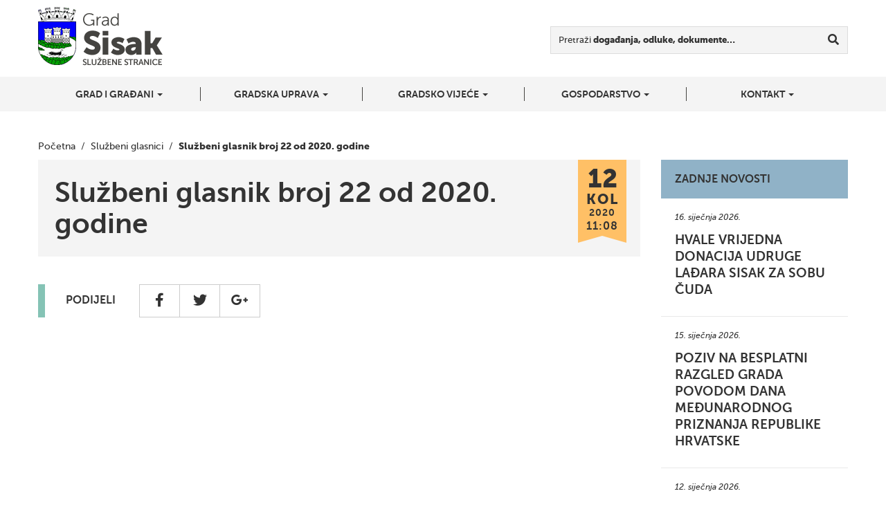

--- FILE ---
content_type: text/html; charset=UTF-8
request_url: https://sisak.hr/sluzbeni-glasnik/sluzbeni-glasnik-22-od-2020-godine/
body_size: 7044
content:
<!DOCTYPE html>
<!--[if lt IE 7]>      <html class="no-js lt-ie9 lt-ie8 lt-ie7"> <![endif]-->
<!--[if IE 7]>         <html class="no-js lt-ie9 lt-ie8"> <![endif]-->
<!--[if IE 8]>         <html class="no-js lt-ie9"> <![endif]-->
<!--[if gt IE 8]><!--> <html class="no-js"> <!--<![endif]-->
<head>
<!-- Google tag (gtag.js) -->
<script async src="https://www.googletagmanager.com/gtag/js?id=G-6HV7MCRDSW"></script>
<script>
  window.dataLayer = window.dataLayer || [];
  function gtag(){dataLayer.push(arguments);}
  gtag('js', new Date());

  gtag('config', 'G-6HV7MCRDSW');
</script>
	<meta charset="utf-8">
	<meta http-equiv="X-UA-Compatible" content="IE=edge,chrome=1">
	<title>Službeni glasnik broj 22 od 2020. godine | Grad Sisak</title>
	<meta name="viewport" content="width=device-width, initial-scale=1">

	
<!-- Start The SEO Framework by Sybre Waaijer -->
<meta name="robots" content="noodp,noydir" />
<meta name="description" content="Službeni glasnik broj 22 od 2020. godine on Grad Sisak" />
<meta property="og:image" content="" />
<meta property="og:locale" content="hr_HR" />
<meta property="og:type" content="website" />
<meta property="og:title" content="Službeni glasnik broj 22 od 2020. godine | Grad Sisak" />
<meta property="og:url" content="https://sisak.hr/sluzbeni-glasnik/sluzbeni-glasnik-22-od-2020-godine/" />
<meta property="og:site_name" content="Grad Sisak" />
<meta property="article:published_time" content="2020-08-12" />
<meta property="article:modified_time" content="2020-08-12" />
<meta property="og:updated_time" content="2020-08-12" />
<link rel="canonical" href="https://sisak.hr/sluzbeni-glasnik/sluzbeni-glasnik-22-od-2020-godine/" />
<!-- End The SEO Framework by Sybre Waaijer | 0.00099s -->

<link rel='dns-prefetch' href='//ajax.googleapis.com' />
<link rel='dns-prefetch' href='//s.w.org' />
		<script type="text/javascript">
			window._wpemojiSettings = {"baseUrl":"https:\/\/s.w.org\/images\/core\/emoji\/2.2.1\/72x72\/","ext":".png","svgUrl":"https:\/\/s.w.org\/images\/core\/emoji\/2.2.1\/svg\/","svgExt":".svg","source":{"concatemoji":"https:\/\/sisak.hr\/wp-includes\/js\/wp-emoji-release.min.js?ver=69538a85be5954f220f23b397f3b6e9c"}};
			!function(t,a,e){var r,n,i,o=a.createElement("canvas"),l=o.getContext&&o.getContext("2d");function c(t){var e=a.createElement("script");e.src=t,e.defer=e.type="text/javascript",a.getElementsByTagName("head")[0].appendChild(e)}for(i=Array("flag","emoji4"),e.supports={everything:!0,everythingExceptFlag:!0},n=0;n<i.length;n++)e.supports[i[n]]=function(t){var e,a=String.fromCharCode;if(!l||!l.fillText)return!1;switch(l.clearRect(0,0,o.width,o.height),l.textBaseline="top",l.font="600 32px Arial",t){case"flag":return(l.fillText(a(55356,56826,55356,56819),0,0),o.toDataURL().length<3e3)?!1:(l.clearRect(0,0,o.width,o.height),l.fillText(a(55356,57331,65039,8205,55356,57096),0,0),e=o.toDataURL(),l.clearRect(0,0,o.width,o.height),l.fillText(a(55356,57331,55356,57096),0,0),e!==o.toDataURL());case"emoji4":return l.fillText(a(55357,56425,55356,57341,8205,55357,56507),0,0),e=o.toDataURL(),l.clearRect(0,0,o.width,o.height),l.fillText(a(55357,56425,55356,57341,55357,56507),0,0),e!==o.toDataURL()}return!1}(i[n]),e.supports.everything=e.supports.everything&&e.supports[i[n]],"flag"!==i[n]&&(e.supports.everythingExceptFlag=e.supports.everythingExceptFlag&&e.supports[i[n]]);e.supports.everythingExceptFlag=e.supports.everythingExceptFlag&&!e.supports.flag,e.DOMReady=!1,e.readyCallback=function(){e.DOMReady=!0},e.supports.everything||(r=function(){e.readyCallback()},a.addEventListener?(a.addEventListener("DOMContentLoaded",r,!1),t.addEventListener("load",r,!1)):(t.attachEvent("onload",r),a.attachEvent("onreadystatechange",function(){"complete"===a.readyState&&e.readyCallback()})),(r=e.source||{}).concatemoji?c(r.concatemoji):r.wpemoji&&r.twemoji&&(c(r.twemoji),c(r.wpemoji)))}(window,document,window._wpemojiSettings);
		</script>
		<style type="text/css">
img.wp-smiley,
img.emoji {
	display: inline !important;
	border: none !important;
	box-shadow: none !important;
	height: 1em !important;
	width: 1em !important;
	margin: 0 .07em !important;
	vertical-align: -0.1em !important;
	background: none !important;
	padding: 0 !important;
}
</style>
<link rel="stylesheet" href="https://sisak.hr/wp-content/plugins/contact-form-7/includes/css/styles.css?ver=4.9.2">
<link rel="stylesheet" href="https://sisak.hr/wp-content/themes/roots-sisak/assets/css/main.min.css?ver=8ba9b849fb73dc9153a657ba746ee927">
<link rel="stylesheet" href="https://sisak.hr/wp-content/plugins/types/vendor/toolset/toolset-common/res/lib/font-awesome/css/v4-shims.css?ver=5.13.0" media="screen">
<link rel="stylesheet" href="https://sisak.hr/wp-content/plugins/types/vendor/toolset/toolset-common/res/lib/font-awesome/css/all.css?ver=5.13.0" media="screen">
<link rel="stylesheet" href="https://sisak.hr/wp-content/themes/roots-sisak/swipebox/css/swipebox.css">
<link rel="stylesheet" href="https://sisak.hr/wp-content/themes/roots-sisak/jasny-bootstrap/css/jasny-bootstrap.min.css">
<script type='text/javascript' src='//ajax.googleapis.com/ajax/libs/jquery/1.11.0/jquery.min.js'></script>
<script>window.jQuery || document.write('<script src="https://sisak.hr/wp-content/themes/roots-sisak/assets/js/vendor/jquery-1.11.0.min.js"><\/script>')</script>
<script type='text/javascript' src='https://sisak.hr/wp-content/themes/roots-sisak/assets/js/vendor/modernizr-2.7.0.min.js'></script>
<link rel='https://api.w.org/' href='https://sisak.hr/wp-json/' />
<link rel="alternate" type="application/json+oembed" href="https://sisak.hr/wp-json/oembed/1.0/embed?url=https%3A%2F%2Fsisak.hr%2Fsluzbeni-glasnik%2Fsluzbeni-glasnik-22-od-2020-godine%2F" />
<link rel="alternate" type="text/xml+oembed" href="https://sisak.hr/wp-json/oembed/1.0/embed?url=https%3A%2F%2Fsisak.hr%2Fsluzbeni-glasnik%2Fsluzbeni-glasnik-22-od-2020-godine%2F&#038;format=xml" />
	<link rel="canonical" href="https://sisak.hr/sluzbeni-glasnik/sluzbeni-glasnik-22-od-2020-godine/">

	<link rel="apple-touch-icon" sizes="57x57" href="https://sisak.hr/wp-content/themes/roots-sisak/assets/img/favicons/apple-touch-icon-57x57.png">
	<link rel="apple-touch-icon" sizes="114x114" href="https://sisak.hr/wp-content/themes/roots-sisak/assets/img/favicons/apple-touch-icon-114x114.png">
	<link rel="apple-touch-icon" sizes="72x72" href="https://sisak.hr/wp-content/themes/roots-sisak/assets/img/favicons/apple-touch-icon-72x72.png">
	<link rel="apple-touch-icon" sizes="144x144" href="https://sisak.hr/wp-content/themes/roots-sisak/assets/img/favicons/apple-touch-icon-144x144.png">
	<link rel="apple-touch-icon" sizes="60x60" href="https://sisak.hr/wp-content/themes/roots-sisak/assets/img/favicons/apple-touch-icon-60x60.png">
	<link rel="apple-touch-icon" sizes="120x120" href="https://sisak.hr/wp-content/themes/roots-sisak/assets/img/favicons/apple-touch-icon-120x120.png">
	<link rel="apple-touch-icon" sizes="76x76" href="https://sisak.hr/wp-content/themes/roots-sisak/assets/img/favicons/apple-touch-icon-76x76.png">
	<link rel="apple-touch-icon" sizes="152x152" href="https://sisak.hr/wp-content/themes/roots-sisak/assets/img/favicons/apple-touch-icon-152x152.png">
	<link rel="apple-touch-icon" sizes="180x180" href="https://sisak.hr/wp-content/themes/roots-sisak/assets/img/favicons/apple-touch-icon-180x180.png">
	<link rel="icon" type="image/png" href="https://sisak.hr/wp-content/themes/roots-sisak/assets/img/favicons/favicon-192x192.png" sizes="192x192">
	<link rel="icon" type="image/png" href="https://sisak.hr/wp-content/themes/roots-sisak/assets/img/favicons/favicon-160x160.png" sizes="160x160">
	<link rel="icon" type="image/png" href="https://sisak.hr/wp-content/themes/roots-sisak/assets/img/favicons/favicon-96x96.png" sizes="96x96">
	<link rel="icon" type="image/png" href="https://sisak.hr/wp-content/themes/roots-sisak/assets/img/favicons/favicon-16x16.png" sizes="16x16">
	<link rel="icon" type="image/png" href="https://sisak.hr/wp-content/themes/roots-sisak/assets/img/favicons/favicon-32x32.png" sizes="32x32">
	<meta name="msapplication-TileColor" content="#2d89ef">
	<meta name="msapplication-TileImage" content="https://sisak.hr/wp-content/themes/roots-sisak/assets/img/favicons/mstile-144x144.png">

	<link rel="alternate" type="application/rss+xml" title="Grad Sisak Feed" href="https://sisak.hr/feed/">



</head>
<body class="sluzbeni-glasnik-template-default single single-sluzbeni-glasnik postid-79872 sluzbeni-glasnik-22-od-2020-godine">

  <!--[if lt IE 8]>
    <div class="alert alert-warning">
      Vi koristite <strong>zastarjeli</strong> preglednik. Molimo <a href="http://browsehappy.com/">nadogradite vaš preglednik</a> kako bi poboljšali svoje iskustvo.    </div>
  <![endif]-->

  

<div class="navbar navbar-default navbar-fixed-top" id="top-navbar">
	<a class="navbar-logo" href="https://sisak.hr"></a>
  <button type="button" class="navbar-toggle" data-toggle="offcanvas" data-target=".navmenu" data-canvas="body">
    <i class="fa fa-bars"></i>
  </button>
</div>

<div class="wrapper" id="header-container">
	<div class="container">
		<!-- Example row of columns -->
		<div class="row">
			<div class="col-sm-3">
				<h1 id="main-title" class="sr-only"><a href="https://sisak.hr">Grad Sisak <small>službene stranice</small></a></h1>
			</div>
			<div class="col-sm-9">
				<div id="nav-search" class="navbar-form navbar-right">

					<div class="form-group">
						<form role="search" method="get" class="search-form form-inline" action="/index.php">
  <div class="input-group">
  	<label for="main-search-field">Pretraži <b>događanja, odluke, dokumente&hellip;</b></label>

  	<div class="input-group">
	    <input type="search" value="" name="s" id="main-search-field" class="search-field form-control">
	    
	    <span class="input-group-btn">
	      <button type="submit" class="search-submit btn btn-default" title="Traži"><i class="fa fa-search"></i></button>
	    </span>
	</div>
  </div>
</form>
					</div>
				</div>
			</div>
		</div>
	</div>
</div>

<div class="wrapper" id="navbar-container">
	<div class="container">
	    <div id="nvbr" class="navmenu navmenu-default navmenu-fixed-right offcanvas navmenu-inverse">
			<ul id="navbar_ul" class="nav navmenu-nav"><li class="dropdown menu-grad-i-gradani"><a class="dropdown-toggle" data-toggle="dropdown" data-target="#" href="#">Grad i građani <b class="caret"></b></a>
<ul class="dropdown-menu navmenu-nav">
	<li class="menu-o-gradu"><a href="https://sisak.hr/o-gradu/">O gradu</a></li>
	<li class="menu-prostorni-plan-uredenja-grada-siska"><a href="https://sisak.hr/prostorni-plan-uredenja-grada-siska/">Prostorni plan uređenja grada Siska</a></li>
	<li class="menu-generalni-urbanisticki-plan-grada-siska"><a href="https://sisak.hr/generalni-urbanisticki-plan-grada-siska/">Generalni urbanistički plan grada Siska</a></li>
	<li class="menu-mjesni-odbori-i-gradske-cetvrti"><a href="https://sisak.hr/mjesni-odbori/">Mjesni odbori i gradske četvrti</a></li>
	<li class="menu-izbori-za-mjesne-odbore-i-gradske-cetvrti"><a href="https://sisak.hr/izbori-za-mjesne-odobre-i-gradske-cetvrti/">Izbori za mjesne odbore i gradske četvrti</a></li>
	<li class="menu-udruge-gradana"><a href="https://sisak.hr/udruge-gradana/">Udruge građana</a></li>
	<li class="menu-vijeca-nacionalnih-manjina"><a href="https://sisak.hr/vijeca-nacionalnih-manjina/">Vijeća nacionalnih manjina</a></li>
	<li class="menu-izbori-za-clanove-vijeca-i-predstavnike-nacionalnih-manjina"><a href="https://sisak.hr/izbori-za-clanove-vijeca-i-predstavnike-nacionalnih-manjina/">Izbori za članove vijeća i predstavnike nacionalnih manjina</a></li>
	<li class="menu-ustanove"><a href="https://sisak.hr/ustanove/">Ustanove</a></li>
	<li class="menu-trgovacka-drustva"><a href="https://sisak.hr/trgovacka-drustva/">Trgovačka društva</a></li>
	<li class="menu-osnovne-skole"><a href="https://sisak.hr/osnovne-skole/">Osnovne škole</a></li>
</ul>
</li>
<li class="dropdown menu-gradska-uprava"><a class="dropdown-toggle" data-toggle="dropdown" data-target="#" href="#">Gradska uprava <b class="caret"></b></a>
<ul class="dropdown-menu navmenu-nav">
	<li class="menu-gradonacelnik"><a href="https://sisak.hr/gradonacelnik/">Gradonačelnik</a></li>
	<li class="menu-zamjenica-gradonacelnika"><a href="https://sisak.hr/zamjenica-gradonacelnika/">Zamjenica gradonačelnika</a></li>
	<li class="menu-upravna-tijela"><a href="https://sisak.hr/upravna-tijela/">Upravna tijela</a></li>
	<li class="menu-eticki-kodeks"><a href="https://sisak.hr/eticki-kodeks/">Etički kodeks</a></li>
	<li class="menu-komunalno-i-prometno-redarstvo-grada-siska"><a href="https://sisak.hr/komunalno-redarstvo-grada-siska/">Komunalno i prometno redarstvo Grada Siska</a></li>
	<li class="menu-zastita-osobnih-podataka"><a href="https://sisak.hr/zastita-osobnih-podataka/">Zaštita osobnih podataka</a></li>
	<li class="menu-pristupacnost-mreznih-stranica"><a href="https://sisak.hr/pristupacnost-mreznih-stranica/">Pristupačnost mrežnih stranica</a></li>
</ul>
</li>
<li class="dropdown menu-gradsko-vijece"><a class="dropdown-toggle" data-toggle="dropdown" data-target="#" href="#">Gradsko vijeće <b class="caret"></b></a>
<ul class="dropdown-menu navmenu-nav">
	<li class="menu-vijecnici"><a href="https://sisak.hr/vijecnici-2/">Vijećnici</a></li>
	<li class="menu-radna-tijela-gradskog-vijeca"><a href="https://sisak.hr/radna-tijela-gradske-uprave/">Radna tijela Gradskog vijeća</a></li>
	<li class="menu-statut-grada-siska"><a href="https://sisak.hr/statut-grada-siska/">Statut Grada Siska</a></li>
	<li class="menu-poslovnik-gradskog-vijeca"><a href="https://sisak.hr/poslovnik-gradskog-vijeca/">Poslovnik Gradskog vijeća</a></li>
	<li class="menu-dnevni-red-sjednica-i-materijali"><a href="https://sisak.hr/kategorija/sjednice/">Dnevni red sjednica i materijali</a></li>
	<li class="menu-zapisnici-i-akti-sa-sjednica"><a href="https://sisak.hr/zapisnici-sa-sjednica/">Zapisnici i akti sa sjednica</a></li>
	<li class="menu-nagrade-grada-siska"><a href="https://sisak.hr/nagrade-grada-siska/">Nagrade Grada Siska</a></li>
	<li class="menu-savjet-mladih"><a href="https://sisak.hr/savjet-mladih/">Savjet mladih</a></li>
	<li class="menu-djecje-gradsko-vijece"><a href="https://sisak.hr/djecje-gradsko-vijece/">Dječje gradsko vijeće</a></li>
</ul>
</li>
<li class="dropdown menu-gospodarstvo"><a class="dropdown-toggle" data-toggle="dropdown" data-target="#" href="#">Gospodarstvo <b class="caret"></b></a>
<ul class="dropdown-menu navmenu-nav">
	<li class="menu-sisacki-poduzetnikca"><a href="https://sisak.hr/sisacki-poduzetnik/">Sisački poduzetnik/ca</a></li>
	<li class="menu-poticajne-mjere"><a href="https://sisak.hr/poticajne-mjere/">Poticajne mjere</a></li>
	<li class="menu-strategije-razvoja-grada-siska"><a href="https://sisak.hr/strategije-razvoja-grada-siska/">Strategije razvoja Grada Siska</a></li>
	<li class="menu-centar-kreativne-industrije-ciks"><a href="https://sisak.hr/centar-kreativne-industrije-ciks/">Centar kreativne industrije – CIKS</a></li>
	<li class="menu-poslovne-zone"><a target="_blank" href="https://sisak.hr/investitori/">Poslovne zone</a></li>
	<li class="menu-potpore-za-poljoprivedu-u-2020-godini"><a href="https://sisak.hr/javni-poziv-za-prikupljanje-zahtjeva-za-potpore-za-primarnu-poljoprivrednu-proizvodnju-i-za-potpore-za-preradu-prodaju-promociju-i-ostale-djelatnosti-u-2020-godini/">Potpore za poljoprivedu u 2020. godini</a></li>
</ul>
</li>
<li class="dropdown menu-kontakt"><a class="dropdown-toggle" data-toggle="dropdown" data-target="#" href="#">Kontakt <b class="caret"></b></a>
<ul class="dropdown-menu navmenu-nav">
	<li class="menu-kontaktirajte-nas"><a href="https://sisak.hr/kontaktirajte-nas/">Kontaktirajte nas</a></li>
	<li class="menu-adresar"><a href="http://sisak.hr/kontakt/">Adresar</a></li>
	<li class="menu-korisnicka-podrska"><a href="https://sisak.hr/korisnicka-podrska/">Korisnička podrška</a></li>
</ul>
</li>
</ul>  
	    </div>

	</div>
</div>
	<div class="wrapper" id="breadcrumbs-container">
		<div class="container">
			<div class="breadcrumbs">
			    <!-- Breadcrumb NavXT 5.7.0 -->
<span typeof="v:Breadcrumb"><a rel="v:url" property="v:title" title="Početna" href="https://sisak.hr" class="home">Početna</a></span>&nbsp;&nbsp;/&nbsp;&nbsp;<span typeof="v:Breadcrumb"><a rel="v:url" property="v:title" title="Go to Službeni glasnici." href="https://sisak.hr/sluzbeni-glasnik/">Službeni glasnici</a></span>&nbsp;&nbsp;/&nbsp;&nbsp;<span typeof="v:Breadcrumb"><span property="v:title">Službeni glasnik broj 22 od 2020. godine</span></span>			</div>
		</div>
	</div>
	
      	<div class="wrapper">
		<div class="container">
			<div class="row">
				<div class="col-md-9">
					<article class="post-79872 sluzbeni-glasnik type-sluzbeni-glasnik status-publish hentry">

						<header class="page-header">
							<div class="entry-hgroup">
								<h1 class="entry-title">Službeni glasnik broj 22 od 2020. godine</h1>

								<time class="published" title="12. kolovoza 2020. | 11:08" datetime="2020-08-12T11:28:59+00:00">
	<span class="date-part-day">12</span>
	<span class="date-part-month">kol</span>
	<span class="date-part-year">2020</span>
	<span class="date-part-time">11:08</span>
</time>

							</div>
													</header>

						<div class="entry-content">
							<div class="entry-text">
															</div>

							
							<div class="share-icons">
	<strong class="share-icons-title">Podijeli</strong>

	<div class="btn-group btn-group-lg" role="group" aria-label="Social share buttons">
		<a href="https://www.facebook.com/dialog/share?app_id=840168079379524&display=popup&href=https%3A%2F%2Fsisak.hr%2Fsluzbeni-glasnik%2Fsluzbeni-glasnik-22-od-2020-godine%2F&redirect_uri=https%3A%2F%2Fsisak.hr%2Fsluzbeni-glasnik%2Fsluzbeni-glasnik-22-od-2020-godine%2F" type="button" class="btn btn-default"><i class="fa fa-facebook fa-fw"></i></a>
		<a href="https://twitter.com/share?url=https%3A%2F%2Fsisak.hr%2Fsluzbeni-glasnik%2Fsluzbeni-glasnik-22-od-2020-godine%2F&text=Slu%C5%BEbeni+glasnik+broj+22+od+2020.+godine" type="button" class="btn btn-default"><i class="fa fa-twitter fa-fw"></i></a>
		<a href="https://plus.google.com/share?url=https%3A%2F%2Fsisak.hr%2Fsluzbeni-glasnik%2Fsluzbeni-glasnik-22-od-2020-godine%2F" onclick="javascript:window.open(this.href, '', 'menubar=no,toolbar=no,resizable=yes,scrollbars=yes,height=600,width=600');return false;" type="button" class="btn btn-default"><i class="fa fa-google-plus fa-fw"></i></a>
	</div>
</div>						</div>

						<footer>
													</footer>

											</article>
				</div>
				<div class="col-md-3">
										<div class="latest-news-widget sidebar-widget">
						<h2 class="sidebar-widget-title">Zadnje novosti</h2>

						<div class="latest-news-widget-articles sidebar-widget-items">
							<!--fwp-loop-->
							<article class="latest-news-widget-article">
								<a href="https://sisak.hr/hvale-vrijedna-donacija-udruge-ladara-sisak-za-sobu-cuda/">
									<time datetime="2026-01-16">16. siječnja 2026.</time>
									<h3 title="Hvale vrijedna donacija Udruge lađara Sisak za Sobu čuda">Hvale vrijedna donacija Udruge lađara Sisak za Sobu čuda</h3>
								</a>
							</article>
														<article class="latest-news-widget-article">
								<a href="https://sisak.hr/poziv-na-besplatni-razgled-grada-povodom-dana-medunarodnog-priznanja-republike-hrvatske/">
									<time datetime="2026-01-15">15. siječnja 2026.</time>
									<h3 title="Poziv na besplatni razgled grada povodom Dana međunarodnog priznanja Republike Hrvatske">Poziv na besplatni razgled grada povodom Dana međunarodnog priznanja Republike Hrvatske</h3>
								</a>
							</article>
														<article class="latest-news-widget-article">
								<a href="https://sisak.hr/zavrsen-46-malonogometni-turnir-vladimir-sikic-u-sisku/">
									<time datetime="2026-01-12">12. siječnja 2026.</time>
									<h3 title="ZAVRŠEN 46. ZIMSKI MALONOGOMETNI TURNIR &#8220;VLADIMIR ŠIKIĆ&#8221; U SISKU">ZAVRŠEN 46. ZIMSKI MALONOGOMETNI TURNIR &#8220;VLADIMIR ŠIKIĆ&#8221; U SISKU</h3>
								</a>
							</article>
														<article class="latest-news-widget-article">
								<a href="https://sisak.hr/16-hodocasce-hrvatskih-branitelja-u-gvozdanskom-plamen-sjecanja-i-hrvatskog-ponosa/">
									<time datetime="">12. siječnja 2026.</time>
									<h3 title="16. HODOČAŠĆE HRVATSKIH BRANITELJA U GVOZDANSKOM, PLAMEN SJEĆANJA I HRVATSKOG PONOSA">16. HODOČAŠĆE HRVATSKIH BRANITELJA U GVOZDANSKOM, PLAMEN SJEĆANJA I HRVATSKOG PONOSA</h3>
								</a>
							</article>
													</div>
					</div>

									</div>
			</div>
		</div>
	</div>

                    
  <footer id="footer-container">
	<div class="container">
		<div class="row">
						<div class="col-md-3 footer-contact-data">
				<h3>Kontakt</h3>
				<p>info<a href="mailto:mediji@sisak.hr">@sisak.hr<br />
</a><strong>Tel</strong> +385 44 510 110</p>
<p><strong>Voditelj obrade podataka</strong>:<br />
Grad Sisak, <a href="mailto:szop@sisak.hr">szop@sisak.hr</a></p>
<p><strong>OIB:</strong> 08686015790<br />
<strong>IBAN:</strong> HR7924070001839100007</p>
				
			</div>

			<div class="col-md-3 footer-contact-data">
				<h3>Adresa</h3>
				<p><strong>Grad Sisak</strong><br />
Rimska 26<br />
Sisak 44000<br />
Hrvatska<br />
www.sisak.hr</p>
			</div>

			<div class="col-md-3 footer-contact-data">
				<h3>Gradska vijećnica</h3>
				<p><strong>Nalazi se na adresi</strong><br />
Rimska 26</p>
<p><strong>Radno vrijeme</strong><br />
od ponedjeljka do petka<br />
od 7:30 do 15:30</p>
			</div>

			<div class="col-md-2 col-md-offset-1">
				<ul class="social-icons">
																										<li><a href="https://www.facebook.com/pages/Grad-Sisak/361124590589398?ref=br_tf" class="social-icon social-icon-facebook"><i class="fa fa-facebook"></i></a></li>
											
					
					
				</ul>
			</div>
		</div>

		<div class="row">
			<div class="col-md-12 copyright-info">
				<p>&copy; 2026 Grad Sisak, sva prava pridržana | <a href="https://sisak.hr/pristupacnost-mreznih-stranica/"><u>Pristupačnost mrežnih stranica</u></a></p>
			</div>
		</div>
	</div>
</footer>


<!-- Mandatory for Responsive Bootstrap Toolkit to operate -->

<div class="device-xs visible-xs"></div>
<div class="device-sm visible-sm"></div>
<div class="device-md visible-md"></div>
<div class="device-lg visible-lg"></div>


<script type='text/javascript'>
/* <![CDATA[ */
var wpcf7 = {"apiSettings":{"root":"https:\/\/sisak.hr\/wp-json\/contact-form-7\/v1","namespace":"contact-form-7\/v1"},"recaptcha":{"messages":{"empty":"Molimo potvrdite da niste robot."}}};
/* ]]> */
</script>
<script type='text/javascript' src='https://sisak.hr/wp-content/plugins/contact-form-7/includes/js/scripts.js?ver=4.9.2'></script>
<script type='text/javascript' src='https://sisak.hr/wp-content/themes/roots-sisak/assets/js/plugins/skycons.js'></script>
<script type='text/javascript' src='https://sisak.hr/wp-content/themes/roots-sisak/assets/js/plugins/jquery.autoellipsis.js'></script>
<script type='text/javascript' src='https://sisak.hr/wp-content/themes/roots-sisak/jasny-bootstrap/js/jasny-bootstrap.min.js'></script>
<script type='text/javascript' src='https://sisak.hr/wp-content/themes/roots-sisak/assets/js/plugins/bootstrap-toolkit.js'></script>
<script type='text/javascript' src='https://sisak.hr/wp-content/themes/roots-sisak/swipebox/js/jquery.swipebox.js'></script>
<script type='text/javascript' src='https://sisak.hr/wp-content/themes/roots-sisak/assets/js/scripts.min.js?ver=878813b824d686b3afd788775d3474a6'></script>
<script type='text/javascript' src='https://sisak.hr/wp-includes/js/wp-embed.min.js?ver=69538a85be5954f220f23b397f3b6e9c'></script>
<!-- Title diw: "Službeni glasnik broj 22 od 2020. godine | " : "|" : "right" -->
  <script>
    (function(d){
      var s = d.createElement("script");
      /* uncomment the following line to override default position*/
      s.setAttribute("data-position", 5);
      /* uncomment the following line to override default size (values: small, large)*/
      /* s.setAttribute("data-size", "small");*/
      /* uncomment the following line to override default language (e.g., fr, de, es, he, nl, etc.)*/
      /* s.setAttribute("data-language", "hr");*/
      /* uncomment the following line to override color set via widget (e.g., #053f67)*/
      /* s.setAttribute("data-color", "#2d68ff");*/
      /* uncomment the following line to override type set via widget (1=person, 2=chair, 3=eye, 4=text)*/
      /* s.setAttribute("data-type", "1");*/
      /* s.setAttribute("data-statement_text:", "Our Accessibility Statement");*/
      /* s.setAttribute("data-statement_url", "https://sisak.hr/izjava-o-pristupacnosti/";*/
      /* uncomment the following line to override support on mobile devices*/
      /* s.setAttribute("data-mobile", true);*/
      s.setAttribute("data-account", "M4WDEjCscO");
      s.setAttribute("src", "https://cdn.userway.org/widget.js");
      (d.body || d.head).appendChild(s);})(document)
  </script>
  <noscript>
    Please ensure Javascript is enabled for purposes of <a href="https://userway.org">website accessibility</a>
  </noscript>
  </html>
